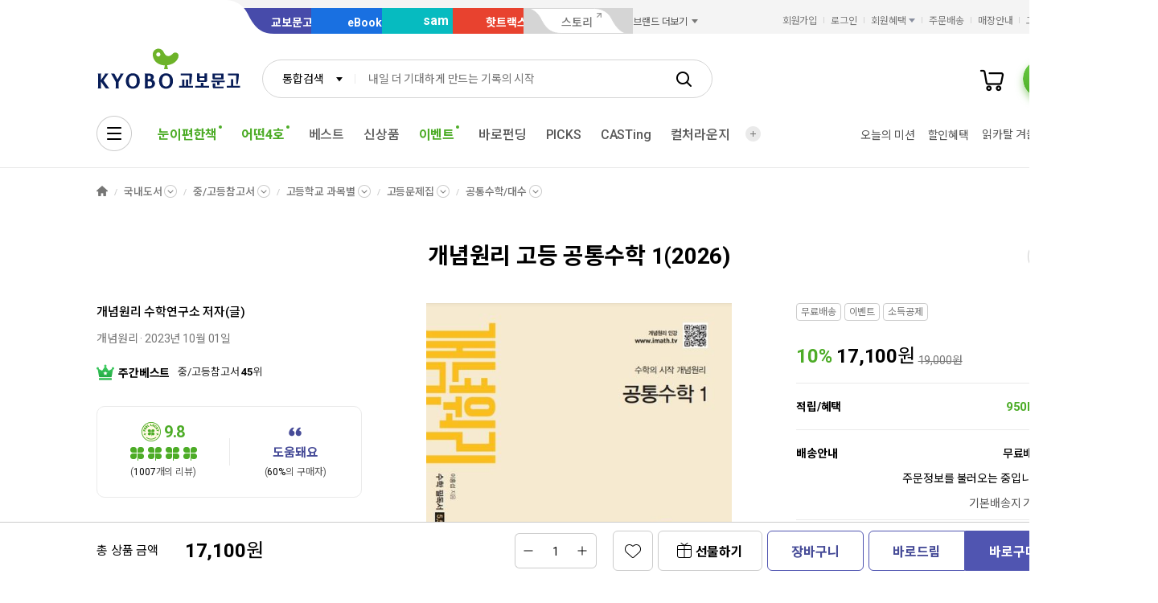

--- FILE ---
content_type: application/javascript;charset=UTF-8
request_url: https://issuer.eigene.io/guid?callback=jsonp_relnnvq4zkp9szc
body_size: 121
content:
/**/jsonp_relnnvq4zkp9szc({"EG_GUID":"6020bdc3-0ef6-40d1-8664-798bfeca486a"});